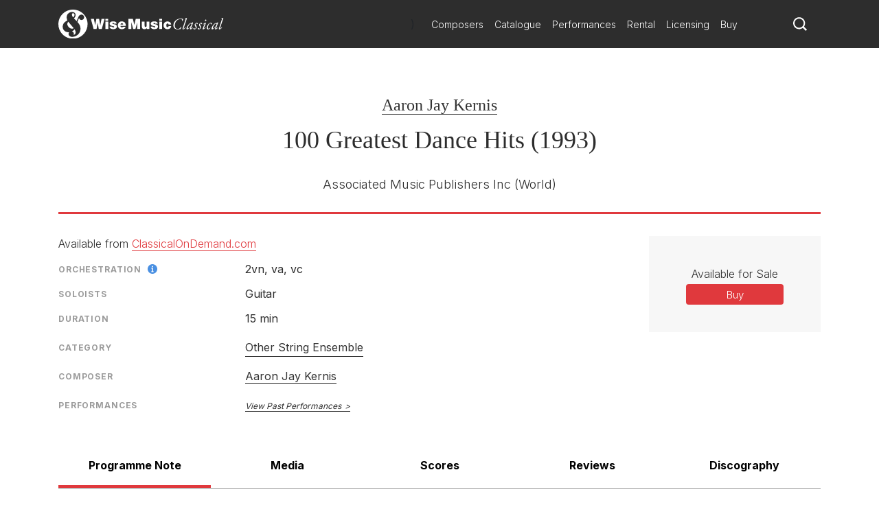

--- FILE ---
content_type: text/html; charset=utf-8
request_url: https://www.wisemusicclassical.com/work/29502/100-Greatest-Dance-Hits--Aaron-Jay-Kernis/
body_size: 11988
content:

<!DOCTYPE html>
<html lang="en">
<head>
    <meta charset="utf-8">
    <meta name="viewport" content="width=device-width, initial-scale=1, shrink-to-fit=no, viewport-fit=cover">
    <meta name="twitter:card" content="summary_large_image">
    <link rel="icon" type="image/x-icon" href="/img/favicon.ico">

    

<title>100 Greatest Dance Hits | Aaron Jay Kernis - Wise Music Classical</title>

<meta property="og:title" content="100 Greatest Dance Hits | Aaron Jay Kernis" />
<meta name="twitter:title" content="100 Greatest Dance Hits | Aaron Jay Kernis">



    <link rel="canonical" href="https://www.wisemusicclassical.com/work/29502/100-Greatest-Dance-Hits--Aaron-Jay-Kernis/" />
    <meta property="og:url" content="https://www.wisemusicclassical.com/work/29502/100-Greatest-Dance-Hits--Aaron-Jay-Kernis/" />

    <meta property="og:description" content="100 Greatest Dance Hits by Aaron Jay Kernis, published by Associated Music Publishers Inc" />
    <meta name="twitter:description" content="100 Greatest Dance Hits by Aaron Jay Kernis, published by Associated Music Publishers Inc" />


<!-- Google Tag Manager -->
<script>
    // Include the following lines to define the gtag() function when
    // calling this code prior to your gtag.js or Tag Manager snippet
    window.dataLayer = window.dataLayer || [];
    function gtag() { dataLayer.push(arguments); }

    // Call the default command before gtag.js or Tag Manager runs to
    // adjust how the tags operate when they run. Modify the defaults
    // per your business requirements and prior consent granted/denied, e.g.:
    
    gtag('consent', 'default', {
        ad_storage: 'denied',
        analytics_storage: 'denied',
        wait_for_update: 500,
    });
</script>

<script>
    (function (w, d, s, l, i) {
        w[l] = w[l] || []; w[l].push({
            'gtm.start':
                new Date().getTime(), event: 'gtm.js'
        }); var f = d.getElementsByTagName(s)[0],
            j = d.createElement(s), dl = l != 'dataLayer' ? '&l=' + l : ''; j.async = true; j.src =
                'https://www.googletagmanager.com/gtm.js?id=' + i + dl; f.parentNode.insertBefore(j, f);
        })(window, document, 'script', 'dataLayer', 'GTM-5LPP4BG');</script>
<!-- End Google Tag Manager -->

 
    <!-- Inter Google Font -->
    <link rel="stylesheet" href="https://fonts.googleapis.com/css2?family=Inter:wght@300;400;500;700&amp;display=swap">
    <!-- BodoniSevITCPro-Book Font -->
    <link rel="stylesheet" media="none" href="/css/MyFontsWebfontsKit.css" />
    <link rel="stylesheet" href="/css/styles.css?v=d9TW2WSWgYM2ftrijdn-4tRrHMF996FNpIPhYBgZQjw" />
   
<script type="text/javascript">!function(T,l,y){var S=T.location,k="script",D="instrumentationKey",C="ingestionendpoint",I="disableExceptionTracking",E="ai.device.",b="toLowerCase",w="crossOrigin",N="POST",e="appInsightsSDK",t=y.name||"appInsights";(y.name||T[e])&&(T[e]=t);var n=T[t]||function(d){var g=!1,f=!1,m={initialize:!0,queue:[],sv:"5",version:2,config:d};function v(e,t){var n={},a="Browser";return n[E+"id"]=a[b](),n[E+"type"]=a,n["ai.operation.name"]=S&&S.pathname||"_unknown_",n["ai.internal.sdkVersion"]="javascript:snippet_"+(m.sv||m.version),{time:function(){var e=new Date;function t(e){var t=""+e;return 1===t.length&&(t="0"+t),t}return e.getUTCFullYear()+"-"+t(1+e.getUTCMonth())+"-"+t(e.getUTCDate())+"T"+t(e.getUTCHours())+":"+t(e.getUTCMinutes())+":"+t(e.getUTCSeconds())+"."+((e.getUTCMilliseconds()/1e3).toFixed(3)+"").slice(2,5)+"Z"}(),iKey:e,name:"Microsoft.ApplicationInsights."+e.replace(/-/g,"")+"."+t,sampleRate:100,tags:n,data:{baseData:{ver:2}}}}var h=d.url||y.src;if(h){function a(e){var t,n,a,i,r,o,s,c,u,p,l;g=!0,m.queue=[],f||(f=!0,t=h,s=function(){var e={},t=d.connectionString;if(t)for(var n=t.split(";"),a=0;a<n.length;a++){var i=n[a].split("=");2===i.length&&(e[i[0][b]()]=i[1])}if(!e[C]){var r=e.endpointsuffix,o=r?e.location:null;e[C]="https://"+(o?o+".":"")+"dc."+(r||"services.visualstudio.com")}return e}(),c=s[D]||d[D]||"",u=s[C],p=u?u+"/v2/track":d.endpointUrl,(l=[]).push((n="SDK LOAD Failure: Failed to load Application Insights SDK script (See stack for details)",a=t,i=p,(o=(r=v(c,"Exception")).data).baseType="ExceptionData",o.baseData.exceptions=[{typeName:"SDKLoadFailed",message:n.replace(/\./g,"-"),hasFullStack:!1,stack:n+"\nSnippet failed to load ["+a+"] -- Telemetry is disabled\nHelp Link: https://go.microsoft.com/fwlink/?linkid=2128109\nHost: "+(S&&S.pathname||"_unknown_")+"\nEndpoint: "+i,parsedStack:[]}],r)),l.push(function(e,t,n,a){var i=v(c,"Message"),r=i.data;r.baseType="MessageData";var o=r.baseData;return o.message='AI (Internal): 99 message:"'+("SDK LOAD Failure: Failed to load Application Insights SDK script (See stack for details) ("+n+")").replace(/\"/g,"")+'"',o.properties={endpoint:a},i}(0,0,t,p)),function(e,t){if(JSON){var n=T.fetch;if(n&&!y.useXhr)n(t,{method:N,body:JSON.stringify(e),mode:"cors"});else if(XMLHttpRequest){var a=new XMLHttpRequest;a.open(N,t),a.setRequestHeader("Content-type","application/json"),a.send(JSON.stringify(e))}}}(l,p))}function i(e,t){f||setTimeout(function(){!t&&m.core||a()},500)}var e=function(){var n=l.createElement(k);n.src=h;var e=y[w];return!e&&""!==e||"undefined"==n[w]||(n[w]=e),n.onload=i,n.onerror=a,n.onreadystatechange=function(e,t){"loaded"!==n.readyState&&"complete"!==n.readyState||i(0,t)},n}();y.ld<0?l.getElementsByTagName("head")[0].appendChild(e):setTimeout(function(){l.getElementsByTagName(k)[0].parentNode.appendChild(e)},y.ld||0)}try{m.cookie=l.cookie}catch(p){}function t(e){for(;e.length;)!function(t){m[t]=function(){var e=arguments;g||m.queue.push(function(){m[t].apply(m,e)})}}(e.pop())}var n="track",r="TrackPage",o="TrackEvent";t([n+"Event",n+"PageView",n+"Exception",n+"Trace",n+"DependencyData",n+"Metric",n+"PageViewPerformance","start"+r,"stop"+r,"start"+o,"stop"+o,"addTelemetryInitializer","setAuthenticatedUserContext","clearAuthenticatedUserContext","flush"]),m.SeverityLevel={Verbose:0,Information:1,Warning:2,Error:3,Critical:4};var s=(d.extensionConfig||{}).ApplicationInsightsAnalytics||{};if(!0!==d[I]&&!0!==s[I]){var c="onerror";t(["_"+c]);var u=T[c];T[c]=function(e,t,n,a,i){var r=u&&u(e,t,n,a,i);return!0!==r&&m["_"+c]({message:e,url:t,lineNumber:n,columnNumber:a,error:i}),r},d.autoExceptionInstrumented=!0}return m}(y.cfg);function a(){y.onInit&&y.onInit(n)}(T[t]=n).queue&&0===n.queue.length?(n.queue.push(a),n.trackPageView({})):a()}(window,document,{
src: "https://js.monitor.azure.com/scripts/b/ai.2.min.js", // The SDK URL Source
crossOrigin: "anonymous", 
cfg: { // Application Insights Configuration
    connectionString: 'InstrumentationKey=d0234afd-2e91-47dd-bd27-5e8365e32f0e'
}});</script></head>
<body>
    <!-- Google Tag Manager (noscript) -->
    <noscript>
        <iframe src="https://www.googletagmanager.com/ns.html?id=GTM-5LPP4BG"
                height="0" width="0" style="display:none;visibility:hidden"></iframe>
    </noscript>
    <!-- End Google Tag Manager (noscript) -->
    
    <!-- Header -->
    
<header class="header">
    <div class="header__container">
        <div class="header__elements">
            <!-- Logo -->
            <!-- Partial Views -->
    <div class="logo">
        <a class="logo__container" href="/">
            <img class="logo__img"
             src="/media/krhkxd42/wmc-logo.svg"
             alt="Wise Music Classical" />
        </a>
    </div>


)

            <!-- Navigation -->
            
<nav class="navigation navigation--hide">
    <!-- Main navigation List -->
    <ul class="navigation__items">
            <li class="navigation__item">
                <a class="navigation__link" href="/composers/">Composers</a>
            </li>
            <li class="navigation__item">
                <a class="navigation__link" href="/catalogue/">Catalogue</a>
            </li>
            <li class="navigation__item">
                <a class="navigation__link" href="/performances/">Performances</a>
            </li>
            <li class="navigation__item">
                <a class="navigation__link" href="/rental/">Rental</a>
            </li>
            <li class="navigation__item">
                <a class="navigation__link" href="/licensing/">Licensing</a>
            </li>
            <li class="navigation__item">
                <a class="navigation__link" href="/buy/">Buy</a>
            </li>
    </ul>
</nav>
            <!-- Search -->
            <div class="search-icon">
                <a class="search-icon__btn">
                    <svg version="1.1" xmlns="http://www.w3.org/2000/svg" xmlns:xlink="http://www.w3.org/1999/xlink" x="0px" y="0px"
    viewBox="0 0 1000 1000" style="enable-background:new 0 0 1000 1000;" xml:space="preserve">
<title>search-1</title>
<path d="M800.2,703.7c-7.3-7.3-8.3-19.9-2.7-28.6c44-67.7,69.8-148.3,69.8-234.9C867.3,201,672.7,6.5,433.7,6.5
    C194.5,6.5,0,201,0,440.2c0,239.1,194.5,433.6,433.7,433.6c93.1,0,179.3-29.9,250.1-80.1c8.3-6,20.8-5.2,28.1,2l155,155
    c1,1,2.1,2,3.2,2.8c1.8,1.5,9.3,8.5,16.5,15.8l18.4,18.3c7.3,7.2,19.1,7.2,26.3,0l63.2-63.2c7.3-7.3,7.3-19.1,0.1-26.4L800.2,703.7
    L800.2,703.7z M696,642.2c-14.3,18.6-30.4,35.6-48.2,50.7C590,742,515.3,771.8,433.7,771.8C250.8,771.8,102,623,102,440.2
    s148.8-331.7,331.7-331.7c182.8,0,331.6,148.8,331.6,331.7C765.3,516.2,739.2,586.2,696,642.2L696,642.2z"></path>
</svg>
                </a>
            </div>
            <!-- Toggle -->
              <div class="toggle toggle--squeeze">
    <div class="toggle__box">
      <div class="toggle__inner"></div>
    </div>
  </div>
        </div>
    </div>
        <!-- Search -->
    <div class="search search--hide">
    <form class="search__form" action="Get">
        <input class="search__input js-catalogue-search" type="search" placeholder="Search composers, works, news..." size="35" aria-label="Search">
       <div class="search__icon js-search-icon">
            <svg version="1.1" xmlns="http://www.w3.org/2000/svg" xmlns:xlink="http://www.w3.org/1999/xlink" x="0px" y="0px"
    viewBox="0 0 1000 1000" style="enable-background:new 0 0 1000 1000;" xml:space="preserve">
<title>search-1</title>
<path d="M800.2,703.7c-7.3-7.3-8.3-19.9-2.7-28.6c44-67.7,69.8-148.3,69.8-234.9C867.3,201,672.7,6.5,433.7,6.5
    C194.5,6.5,0,201,0,440.2c0,239.1,194.5,433.6,433.7,433.6c93.1,0,179.3-29.9,250.1-80.1c8.3-6,20.8-5.2,28.1,2l155,155
    c1,1,2.1,2,3.2,2.8c1.8,1.5,9.3,8.5,16.5,15.8l18.4,18.3c7.3,7.2,19.1,7.2,26.3,0l63.2-63.2c7.3-7.3,7.3-19.1,0.1-26.4L800.2,703.7
    L800.2,703.7z M696,642.2c-14.3,18.6-30.4,35.6-48.2,50.7C590,742,515.3,771.8,433.7,771.8C250.8,771.8,102,623,102,440.2
    s148.8-331.7,331.7-331.7c182.8,0,331.6,148.8,331.6,331.7C765.3,516.2,739.2,586.2,696,642.2L696,642.2z"></path>
</svg>
           Search
        </div>
    </form>
</div>
</header> 
    <!-- Hero -->
    

    
    <!-- Page Content -->
    <main class="main__content">
        

<div id="react_0HNIMEDJO9CPU"><div class="modal__background modal--hide "><div class="modal modal--hide "><header class="modal__header"><button class="modal__close-button">close X</button></header><section class="modal__body"><main class="work-buy"><div class="work-buy__card"><div class="work-buy__country"><img src="/img/buy/flags/uk.png" alt="Located in the UK"/> <!-- -->Located in the UK</div><div class="work-buy__logo"><a class="work-buy__link" href="https://www.musicroom.com" target="_blank" rel="noopener noreferrer"><img src="/img/buy/logos/musicroom.png" alt="musicroom"/></a></div><div class="work-buy__links-container"><ul class="work-buy__links"></ul></div></div><div class="work-buy__card"><div class="work-buy__country"><img src="/img/buy/flags/usa.png" alt="Located in the USA"/> <!-- -->Located in the USA</div><div class="work-buy__logo"><a class="work-buy__link" href="https://www.sheetmusicplus.com" target="_blank" rel="noopener noreferrer"><img src="/img/buy/logos/sheetmusic.png" alt="sheetmusic"/></a></div><div class="work-buy__links-container"><ul class="work-buy__links"></ul></div></div><div class="work-buy__card"><div class="work-buy__country"><img src="/img/buy/flags/usa.png" alt="Located in the USA"/> <!-- -->Located in the USA</div><div class="work-buy__logo"><a class="work-buy__link" href="https://www.classicalondemand.com" target="_blank" rel="noopener noreferrer"><img src="/img/buy/logos/Wise-PrintOnDemand.png" alt="Wise-PrintOnDemand"/></a></div><div class="work-buy__links-container"><ul class="work-buy__links"><li class="work-buy-link__item"><span class="work-buy-link__description">Score and parts</span><div class="work-buy-link__link-container"><a class="work-buy-link__link" href="https://www.classicalondemand.com/products/100-greatest-dance-hits" target="_blank" rel="noopener noreferrer sponsored">Buy</a></div></li></ul></div></div><div class="work-buy__card"><div class="work-buy__country"><img src="/img/buy/flags/eu.png" alt="Located in Europe"/> <!-- -->Located in Europe</div><div class="work-buy__logo"><a class="work-buy__link" href="https://www.musicshopeurope.com" target="_blank" rel="noopener noreferrer"><img src="/img/buy/logos/musicshop.png" alt="musicshop"/></a></div><div class="work-buy__links-container"><ul class="work-buy__links"></ul></div></div></main></section></div></div><header class="work__header"><ul class="work__summary"><li class="work__item work__item--composers"><a href="/composer/824/Aaron-Jay-Kernis/" class="work__item--composer">Aaron Jay Kernis</a></li><li class="work__item work__item--title"><h1>100 Greatest Dance Hits (1993)<br/></h1></li><li class="work__item work__item--publishers"><span>Associated Music Publishers Inc<!-- --> <!-- -->(World)<br/></span></li></ul></header><div class="work__content-container"><main class="work__content"><div class="work__description"><p>Available from <a href="https://www.classicalondemand.com/search?type=product&options%5Bprefix%5D=last&options%5Bunavailable_products%5D=last&q=GSP29502" target="_blank">ClassicalOnDemand.com</a></p></div><div class="work-cards"><div class="work-card"><div class="work-card__details"><ul class="work-card__detail-list"><li class="work-card__detail-item"><label class="work-card__detail-label work-card__label-icon">Orchestration<span><div></div></span></label><div><span class="work-card__orchestration-details">2vn, va, vc</span></div></li><li class="work-card__detail-item"><label class="work-card__detail-label">Soloists</label>Guitar</li><li class="work-card__detail-item"><label class="work-card__detail-label">Duration</label>15 min</li></ul></div></div><div class="work-card"><div class="work-card__details"><ul class="work-card__detail-list"><li class="work-card__detail-item"><label class="work-card__detail-label">Category</label><a href="/catalogue/works/?category=[&quot;Small+Ensemble+(2-6+players)&quot;]&amp;subCategory=[&quot;Other+String+Ensemble&quot;]&amp;yearComposed=[0,2026]" class="work-card__link">Other String Ensemble</a></li></ul></div></div><div class="work-card"><div class="work-card__details"><ul class="work-card__detail-list"><li class="work-card__detail-item"><label class="work-card__detail-label">Composer</label><div><span><a href="/composer/824/Aaron-Jay-Kernis/" class="work-card__link--composer">Aaron Jay Kernis</a></span></div></li></ul></div></div><div class="work-card"><div class="work-card__details"><ul class="work-card__detail-list"><li class="work-card__detail-item"><label class="work-card__detail-label">Performances</label><div class="work-card__performances"><a href="/performances/search/work/29502" class="work-card__performances-link">View Past Performances</a></div></li></ul></div></div></div></main><aside class="work__aside-content"><section class="publishers-block"></section><div class="work-CTA__container"><aside class="work-CTA"><div class="work-CTA__group"><label class="work-CTA__label">Available for Sale</label><button class="work-CTA__button">Buy</button></div></aside></div></aside></div><div><aside class="accordionTabs__tabs"><button class="accordionTabs__tab accordionTabs__tab--active">Programme Note</button><button class="accordionTabs__tab">Media</button><button class="accordionTabs__tab">Scores</button><button class="accordionTabs__tab">Reviews</button><button class="accordionTabs__tab">Discography</button></aside><h3 class="accordionTabs__subhead accordionTabs__subhead--active"><i class="accordionTabs__anchor"></i>Programme Note</h3><div class="accordionTabs__content accordionTabs__content--active"><div><span><p><strong>Movements</strong><br />Introduction<br />Salsa Pasada<br />MOR * Easy-Listening Slow Dance Ballad<br />Dance Party on the Disco Motorboat<br /><br /><strong>Note</strong><br />Kernis intended this guitar quintet to be a reflection of 90s popular styles. He confesses that while composing it, the sounds of 70s music rose to the surface most strongly. The piece begins with the guitarist and quartet literally drumming out motivic rhythms on their instruments. In the final movement, voiced percussion sounds bring this charming work to a close aboard the "Disco Motorboat"- the composer's nod to the "Soul Train." The echoes of everyday music that form the source material for this work are a reminder that we are surrounded by unceasing music - at the mall, being gaily serenaded by smarmy, unseen violins; on the phone, consigned to eternal hold with its assuasive Muzak; and at home, being lulled to sleep by the television. <br /><br />(Program Note Courtesy of 92Y)<br /><br /></p></span></div></div><h3 class="accordionTabs__subhead"><i class="accordionTabs__anchor"></i>Media</h3><div class="accordionTabs__content" style="height:0"><div><div class="media"><div class="media__container"><iframe id="player" type="text/html" src="https://open.spotify.com/embed/track/75zleTHmQBYk2cA2bejFro" class="media__embed media__embed--track" frameBorder="0" allowfullscreen=""></iframe><div class="media__description">100 Greatest Dance Hits: No. 1, Introduction to the Dance Party</div></div></div><div class="media"><div class="media__container"><iframe id="player" type="text/html" src="https://open.spotify.com/embed/track/35iAHhr7cmKj6ti59U2RXQ" class="media__embed media__embed--track" frameBorder="0" allowfullscreen=""></iframe><div class="media__description">100 Greatest Dance Hits: No. 2, Salsa Pasada</div></div></div><div class="media"><div class="media__container"><iframe id="player" type="text/html" src="https://open.spotify.com/embed/track/1bAa4RyBbsy3jRaHiyTyIf" class="media__embed media__embed--track" frameBorder="0" allowfullscreen=""></iframe><div class="media__description">100 Greatest Dance Hits: No. 3, MOR Easy Listening Slow Dance Ballad</div></div></div><div class="media"><div class="media__container"><iframe id="player" type="text/html" src="https://open.spotify.com/embed/track/1Nt6tUT8XAbSZqw9aPNjug" class="media__embed media__embed--track" frameBorder="0" allowfullscreen=""></iframe><div class="media__description">100 Greatest Dance Hits: No. 4, Dance Party on the Disco Motorboat</div></div></div></div></div><h3 class="accordionTabs__subhead"><i class="accordionTabs__anchor"></i>Scores</h3><div class="accordionTabs__content" style="height:0"><div><div class="media"><div class="media__container"><iframe id="player" type="text/html" src="https://e.issuu.com/embed.html?u=scoresondemand&amp;d=100_greatest_dance_hits_29502" class="media__embed" frameBorder="0" allowfullscreen=""></iframe></div></div></div></div><h3 class="accordionTabs__subhead"><i class="accordionTabs__anchor"></i>Reviews</h3><div class="accordionTabs__content" style="height:0"><div><div class="loader"><div class="loader__container"><div class="loader__bars"><div><div></div><div></div><div></div><div></div><div></div><div></div><div></div><div></div></div></div></div></div></div></div><h3 class="accordionTabs__subhead"><i class="accordionTabs__anchor"></i>Discography</h3><div class="accordionTabs__content" style="height:0"><div><div class="loader"><div class="loader__container"><div class="loader__bars"><div><div></div><div></div><div></div><div></div><div></div><div></div><div></div><div></div></div></div></div></div></div></div></div></div>
    </main>

    <!-- Footer -->
    
<footer class="footer">
    <div class="footer__container">
        <div class="footer__logo">
            <!-- Logo -->
            <!-- Partial Views -->

    <a href="/">
        <img class="footer__logo-img"
         src="/media/krhkxd42/wmc-logo.svg"
         alt="Wise Music Classical" />
    </a>

)
        </div>
        <div class="footer__elements">
            <div class="footer__navigation">
                <ul class="footer__links">
                        <li>
                            <a class="footer__link" href="/about-us/">About Us</a>
                        </li>
                        <li>
                            <a class="footer__link" href="/info/privacy-policy/">Privacy Policy</a>
                        </li>
                        <li>
                            <a class="footer__link" href="/contact-us/">Contact Us</a>
                        </li>
                        <li>
                            <a class="footer__link" href="/info/faq/">FAQ</a>
                        </li>
                </ul>
            </div>
            <div class="footer__social">
                <ul class="social__list">
                        <li class="social__item">
                                <button class="social__link social__link--facebook js-modal" data-target="social-facebook">
        Facebook
    </button>




                        </li>
                        <li class="social__item">
                            
    <button class="social__link social__link--twitter js-modal" data-target="social-twitter">
        Twitter
    </button>



                        </li>
                        <li class="social__item">
                            

    <button class="social__link social__link--instagram js-modal" data-target="social-instagram">
        Instagram
    </button>


                        </li>
                        <li class="social__item">
                            


    <button class="social__link social__link--youtube js-modal" data-target="social-youtube">
        YouTube
    </button>

                        </li>
                </ul>
            </div>

        </div>
        <div class="footer__copyright">
            <span class="r-line-break">Copyright 2026 Wise Music Classical.</span>
            <span class="r-line-break">Part of Wise Music Group.</span>
        </div>
    </div>

    <script src="https://cc.cdn.civiccomputing.com/9/cookieControl-9.x.min.js"></script>
<script type="text/javascript">
    var config = {
        apiKey: '7fcd5b55547a1d3f0076a67016387ce17f9cf526',
        product: 'PRO',
        initialState: 'NOTIFY',
        mode: 'gdpr',
        logConsent: true,
        accessibility: { overlay: false },
        rejectButton: false,
        notifyDismissButton: false,
        necessaryCookies: ['sessionid', 'UMB*', 'AspNetCore*', 'ARRA*'],
        optionalCookies: [
            {
                name: 'analytics',
                label: 'Analytics',
                recommendedState: false,
                description: 'Analytical cookies help us to improve our website by collecting and reporting information on its usage.',
                cookies: ['_ga', '_gid', '_gat', '__utma', '__utmt', '__utmb', '__utmc', '__utmz', '__utmv'],
                onAccept: function () {
                    gtag('consent', 'update', { 'analytics_storage': 'granted' });
                },
                onRevoke: function () {
                    gtag('consent', 'update', { 'analytics_storage': 'denied' });
                }
            }
        ],

        position: 'RIGHT',
        theme: 'DARK',
        branding: {
            backgroundColor: '#2d2d2d',
            notifyBackgroundColor: '#2d2d2d',
            removeAbout: true
        },
        text: {
            title: 'Our website uses cookies to give you the best possible experience.',
            accept: 'Accept all cookies',
            acceptSettings: 'Accept all cookies',
        },
        statement: {
            description: 'For more information visit our',
            name: 'Privacy policy',
            url: '/info/privacy-policy/',
            updated: '22/01/2020'
        },
    };

    CookieControl.load(config);
</script>

</footer>

    <div class="modal__background modal--hide modal--social-facebook">
        <div class="modal modal--hide">
            <header class="modal__header">
                <button class="modal__close-button js-modal" data-target="social-facebook">
                    close X
                </button>
            </header>
            <section class="modal__body modal__body--no-headline">
                <div class="social-modal">
                    <h2 class="social-modal__header">
                        Follow us on <span class="social-modal__type">facebook</span>
                    </h2>
                    <ul class="social-modal__list">
                                <li class="social-modal__item">
                                    <a href="https://www.facebook.com/WiseMusicClassical/"
                           class="social-modal__link social-modal__link--facebook"
                           target="_blank">
                                        Wise Music Classical (London)
                                    </a>
                                </li>
                                <li class="social-modal__item">
                                    <a href="https://www.facebook.com/GSchirmer/"
                           class="social-modal__link social-modal__link--facebook"
                           target="_blank">
                                        G. Schirmer Inc. (New York)
                                    </a>
                                </li>
                                <li class="social-modal__item">
                                    <a href="https://www.facebook.com/editionwilhelmhansen/"
                           class="social-modal__link social-modal__link--facebook"
                           target="_blank">
                                        Edition Wilhelm Hansen (Copenhagen)
                                    </a>
                                </li>
                                <li class="social-modal__item">
                                    <a href="https://www.facebook.com/WMClassicalParis"
                           class="social-modal__link social-modal__link--facebook"
                           target="_blank">
                                        Wise Music Classical (Paris)
                                    </a>
                                </li>
                    </ul>
                </div>
            </section>
        </div>
    </div>
    <div class="modal__background modal--hide modal--social-twitter">
        <div class="modal modal--hide">
            <header class="modal__header">
                <button class="modal__close-button js-modal" data-target="social-twitter">
                    close X
                </button>
            </header>
            <section class="modal__body modal__body--no-headline">
                <div class="social-modal">
                    <h2 class="social-modal__header">
                        Follow us on <span class="social-modal__type">twitter</span>
                    </h2>
                    <ul class="social-modal__list">
                    </ul>
                </div>
            </section>
        </div>
    </div>
    <div class="modal__background modal--hide modal--social-instagram">
        <div class="modal modal--hide">
            <header class="modal__header">
                <button class="modal__close-button js-modal" data-target="social-instagram">
                    close X
                </button>
            </header>
            <section class="modal__body modal__body--no-headline">
                <div class="social-modal">
                    <h2 class="social-modal__header">
                        Follow us on <span class="social-modal__type">instagram</span>
                    </h2>
                    <ul class="social-modal__list">
                                <li class="social-modal__item">
                                    <a href="https://www.instagram.com/wisemusicclassical/"
                           class="social-modal__link social-modal__link--instagram"
                           target="_blank">
                                        Wise Music Classical (London)
                                    </a>
                                </li>
                                <li class="social-modal__item">
                                    <a href="https://www.instagram.com/wisemusicclassicalberlin/"
                           class="social-modal__link social-modal__link--instagram"
                           target="_blank">
                                        Wise Music Classical (Berlin)
                                    </a>
                                </li>
                                <li class="social-modal__item">
                                    <a href="https://www.instagram.com/editionpetersgroup/"
                           class="social-modal__link social-modal__link--instagram"
                           target="_blank">
                                        Edition Peters
                                    </a>
                                </li>
                    </ul>
                </div>
            </section>
        </div>
    </div>
    <div class="modal__background modal--hide modal--social-youtube">
        <div class="modal modal--hide">
            <header class="modal__header">
                <button class="modal__close-button js-modal" data-target="social-youtube">
                    close X
                </button>
            </header>
            <section class="modal__body modal__body--no-headline">
                <div class="social-modal">
                    <h2 class="social-modal__header">
                        Follow us on <span class="social-modal__type">youtube</span>
                    </h2>
                    <ul class="social-modal__list">
                                <li class="social-modal__item">
                                    <a href="https://www.youtube.com/channel/UCuav5_6cxC-uxKE8sylDgGA"
                           class="social-modal__link social-modal__link--youtube">
                                        Wise Music Group
                                    </a>
                                </li>
                                <li class="social-modal__item">
                                    <a href="https://www.youtube.com/c/wisemusicclassical"
                           class="social-modal__link social-modal__link--youtube"
                           target="_blank">
                                        Wise Music Classical (London)
                                    </a>
                                </li>
                                <li class="social-modal__item">
                                    <a href="https://www.youtube.com/user/gschirmer"
                           class="social-modal__link social-modal__link--youtube"
                           target="_blank">
                                        G. Schirmer Inc. (New York)
                                    </a>
                                </li>
                    </ul>
                </div>
            </section>
        </div>
    </div>


    <!-- JavaScript -->
    <script src="/scripts/components.bundle.js?v=02XCr3zTQv3gya9XzMrSryMKFpVanFq_8IrOuWaK8Uw"></script>
    <script>ReactDOM.hydrate(React.createElement(Work, {"WorkSummary":{"WorkId":29502,"WorkTitle":"100 Greatest Dance Hits","WorkAlternativeTitle":null,"Composers":[{"ComposerId":824,"ComposerName":"Aaron Jay Kernis","ComposerUrl":"/composer/824/Aaron-Jay-Kernis/","IsPublished":true}],"ComposersWithArrangers":[{"ComposerId":824,"ComposerName":"Aaron Jay Kernis","ComposerUrl":"/composer/824/Aaron-Jay-Kernis/","IsPublished":true}],"Arrangers":[],"TextWriters":[],"WorkNotes":"Available from \u003ca href=\u0022https://www.classicalondemand.com/search?type=product\u0026options%5Bprefix%5D=last\u0026options%5Bunavailable_products%5D=last\u0026q=GSP29502\u0022 target=\u0022_blank\u0022\u003eClassicalOnDemand.com\u003c/a\u003e","Category":{"Category":"Other String Ensemble","CategoryUrl":"/catalogue/works/?category=[\u0022Small+Ensemble+(2-6+players)\u0022]\u0026subCategory=[\u0022Other+String+Ensemble\u0022]\u0026yearComposed=[0,2026]"},"AlternativeCategory":null,"Publishers":[{"PublisherId":6,"PublisherName":"Associated Music Publishers Inc","PublisherLogo":"","PublisherUrl":"","Territories":"World"}],"Duration":"15 min","YearComposed":"1993","Opus":null,"Availability":null,"AvailableForSale":true,"AvailableForHire":false,"CommissionExclusivityApplies":false,"Chorus":null,"SoloInstruments":"Guitar","Themes":[],"Orchestration":"2vn, va, vc","AlternativeOrchestration":"","CommissionDetails":null,"ProgrammeNote":"\u003cp\u003e\u003cstrong\u003eMovements\u003c/strong\u003e\u003cbr /\u003eIntroduction\u003cbr /\u003eSalsa Pasada\u003cbr /\u003eMOR * Easy-Listening Slow Dance Ballad\u003cbr /\u003eDance Party on the Disco Motorboat\u003cbr /\u003e\u003cbr /\u003e\u003cstrong\u003eNote\u003c/strong\u003e\u003cbr /\u003eKernis intended this guitar quintet to be a reflection of 90s popular styles. He confesses that while composing it, the sounds of 70s music rose to the surface most strongly. The piece begins with the guitarist and quartet literally drumming out motivic rhythms on their instruments. In the final movement, voiced percussion sounds bring this charming work to a close aboard the \u0022Disco Motorboat\u0022- the composer\u0027s nod to the \u0022Soul Train.\u0022 The echoes of everyday music that form the source material for this work are a reminder that we are surrounded by unceasing music - at the mall, being gaily serenaded by smarmy, unseen violins; on the phone, consigned to eternal hold with its assuasive Muzak; and at home, being lulled to sleep by the television. \u003cbr /\u003e\u003cbr /\u003e(Program Note Courtesy of 92Y)\u003cbr /\u003e\u003cbr /\u003e\u003c/p\u003e","Language":null,"AudioSamplesCount":4,"VideoLinksCount":0,"DiscographyCount":2,"ReviewsCount":1,"FuturePerformancesCount":0,"PastPerformancesCount":5,"NewsCount":0},"MediaEmbeds":{"WorkId":29502,"IssuuEmbeds":[{"SortOrder":1,"Platform":"Issue","PlatformId":"8906278/12592916","PlatformIdType":null,"Url":"https://e.issuu.com/embed.html?u=scoresondemand\u0026d=100_greatest_dance_hits_29502","Description":null}],"Media":[{"SortOrder":1,"Platform":"Spotify","PlatformId":"75zleTHmQBYk2cA2bejFro","PlatformIdType":"track","Url":null,"Description":"100 Greatest Dance Hits: No. 1, Introduction to the Dance Party"},{"SortOrder":2,"Platform":"Spotify","PlatformId":"35iAHhr7cmKj6ti59U2RXQ","PlatformIdType":"track","Url":null,"Description":"100 Greatest Dance Hits: No. 2, Salsa Pasada"},{"SortOrder":3,"Platform":"Spotify","PlatformId":"1bAa4RyBbsy3jRaHiyTyIf","PlatformIdType":"track","Url":null,"Description":"100 Greatest Dance Hits: No. 3, MOR Easy Listening Slow Dance Ballad"},{"SortOrder":4,"Platform":"Spotify","PlatformId":"1Nt6tUT8XAbSZqw9aPNjug","PlatformIdType":"track","Url":null,"Description":"100 Greatest Dance Hits: No. 4, Dance Party on the Disco Motorboat"}]},"EmbeddedLinks":[],"BuyLinks":{"MusicroomLinks":[],"PrestoMusicLinks":[],"SheetMusicPlusLinks":[],"FicksMusicLinks":[],"FaberMusicLinks":[],"SheetMusicDirectLinks":[],"ClassicalOnDemandLinks":[{"SortOrder":1,"Url":"https://www.classicalondemand.com/products/100-greatest-dance-hits","Description":"Score and parts"}],"MusicShopEuropeLinks":[],"MusiaShopLinks":[],"AustralianMusicCentreLinks":[],"nkodaLinks":[],"ZinfoniaLinks":[{"SortOrder":1,"Url":"http://www.zinfonia.com/search?Title=100+Greatest+Dance+Hits\u0026Composer=Kernis","Description":"Search Zinfonia"}]},"FuturePerformances":[],"Features":[],"News":[]}), document.getElementById("react_0HNIMEDJO9CPU"));
</script>
    <script src="/scripts/ui.bundle.js?v=rc7OXz3Ej2eO6N8l2S4nbkHThSmSbZG0zj_k9WJWjEc"></script>
    <script src="/css/MyFontsWebfontsKit.css"></script>
</body>
</html>

--- FILE ---
content_type: text/plain; charset=utf-8
request_url: https://www.wisemusicclassical.com/umbraco/api/work/discography/29502
body_size: 466
content:
[{"DiscId":2661,"DiscTitle":null,"CatalogueNumber":"83","SpotifyAlbumId":null,"Label":"New Albion","ImageUrl":null,"ReleaseDate":"0001-01-01T00:00:00","ReleaseDateAccuracy":"D","ReleaseDateDisplay":"","Conductor":null,"Ensemble":"Chester String Quartet","Soloists":"Aaron Berofsky and Kathryn Botapek, violins; David Tanenbaum, guitar; Thomas Rosenberg, cello; David Harding, viola"},{"DiscId":3322,"DiscTitle":null,"CatalogueNumber":"1107","SpotifyAlbumId":null,"Label":"Black Box Classics","ImageUrl":null,"ReleaseDate":"0001-01-01T00:00:00","ReleaseDateAccuracy":"D","ReleaseDateDisplay":"","Conductor":null,"Ensemble":null,"Soloists":"David Tannenbaum, guitar; Kashii String Quartet"}]

--- FILE ---
content_type: text/plain; charset=utf-8
request_url: https://www.wisemusicclassical.com/umbraco/api/work/reviews/29502
body_size: 405
content:
[{"ReviewDate":"2009-02-12T00:00:00","ReviewDateAccuracy":"D","ReviewDateDisplay":"12th February 2009","ReviewerName":"Tim Smith","ReviewSource":"Baltimore Sun","ReviewText":"<p><em>100 Greatest Dance Hits</em> by Aaron Jay Kernis is a spicy, saucy work, a sort of affectionate deconstruction of pop music idioms, including vintage \"easy listening,\" disco and salsa.</p>"}]